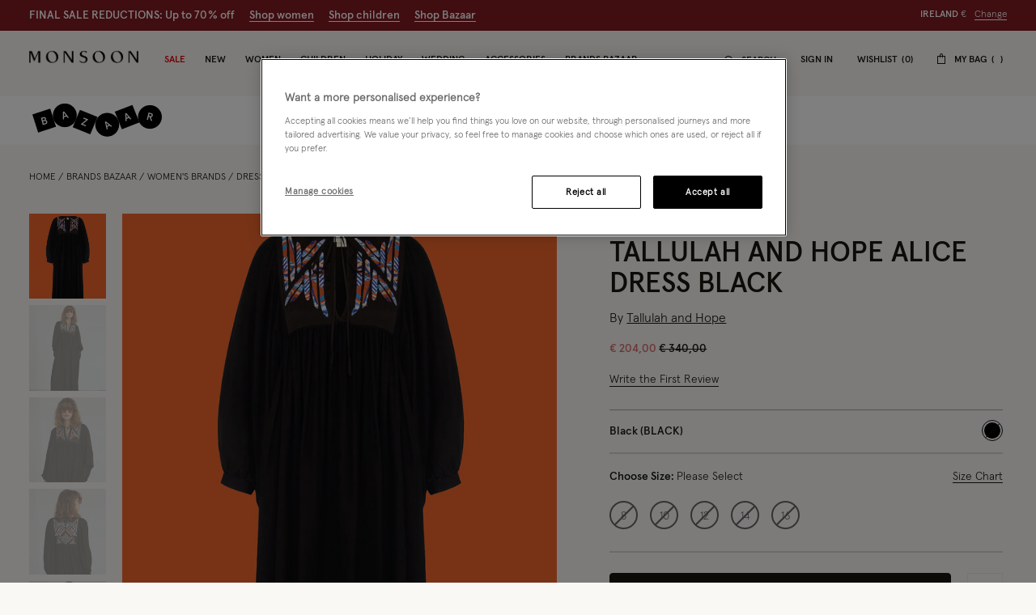

--- FILE ---
content_type: text/javascript; charset=utf-8
request_url: https://e.cquotient.com/recs/bdlv-monsoon-roi/product-to-product?callback=CQuotient._callback2&_=1768468276421&_device=mac&userId=&cookieId=abR04Ktli12JYoNReD7K1mqKpQ&emailId=&anchors=id%3A%3A450079%7C%7Csku%3A%3A%7C%7Ctype%3A%3A%7C%7Calt_id%3A%3A&slotId=customers-also-bought&slotConfigId=customers-also-bought%20-%20slot%20configuration&slotConfigTemplate=slots%2Frecommendation%2FproductRecomendationCarousel.isml&ccver=1.03&realm=BDLV&siteId=monsoon-roi&instanceType=prd&v=v3.1.3&json=%7B%22userId%22%3A%22%22%2C%22cookieId%22%3A%22abR04Ktli12JYoNReD7K1mqKpQ%22%2C%22emailId%22%3A%22%22%2C%22anchors%22%3A%5B%7B%22id%22%3A%22450079%22%2C%22sku%22%3A%22%22%2C%22type%22%3A%22%22%2C%22alt_id%22%3A%22%22%7D%5D%2C%22slotId%22%3A%22customers-also-bought%22%2C%22slotConfigId%22%3A%22customers-also-bought%20-%20slot%20configuration%22%2C%22slotConfigTemplate%22%3A%22slots%2Frecommendation%2FproductRecomendationCarousel.isml%22%2C%22ccver%22%3A%221.03%22%2C%22realm%22%3A%22BDLV%22%2C%22siteId%22%3A%22monsoon-roi%22%2C%22instanceType%22%3A%22prd%22%2C%22v%22%3A%22v3.1.3%22%7D
body_size: 83
content:
/**/ typeof CQuotient._callback2 === 'function' && CQuotient._callback2({"product-to-product":{"displayMessage":"product-to-product","recs":[],"recoUUID":"8035d7d2-8e54-463b-b89d-98e83bbdc5b5"}});

--- FILE ---
content_type: text/javascript; charset=utf-8
request_url: https://p.cquotient.com/pebble?tla=bdlv-monsoon-roi&activityType=viewProduct&callback=CQuotient._act_callback0&cookieId=abR04Ktli12JYoNReD7K1mqKpQ&userId=&emailId=&product=id%3A%3A450079%7C%7Csku%3A%3A%7C%7Ctype%3A%3Avgroup%7C%7Calt_id%3A%3A45007901&realm=BDLV&siteId=monsoon-roi&instanceType=prd&locale=en_IE&referrer=&currentLocation=https%3A%2F%2Fwww.monsoonlondon.com%2Fie%2Ftallulah-and-hope-alice-dress-black-45007901.html&ls=true&_=1768468276362&v=v3.1.3&fbPixelId=__UNKNOWN__&json=%7B%22cookieId%22%3A%22abR04Ktli12JYoNReD7K1mqKpQ%22%2C%22userId%22%3A%22%22%2C%22emailId%22%3A%22%22%2C%22product%22%3A%7B%22id%22%3A%22450079%22%2C%22sku%22%3A%22%22%2C%22type%22%3A%22vgroup%22%2C%22alt_id%22%3A%2245007901%22%7D%2C%22realm%22%3A%22BDLV%22%2C%22siteId%22%3A%22monsoon-roi%22%2C%22instanceType%22%3A%22prd%22%2C%22locale%22%3A%22en_IE%22%2C%22referrer%22%3A%22%22%2C%22currentLocation%22%3A%22https%3A%2F%2Fwww.monsoonlondon.com%2Fie%2Ftallulah-and-hope-alice-dress-black-45007901.html%22%2C%22ls%22%3Atrue%2C%22_%22%3A1768468276362%2C%22v%22%3A%22v3.1.3%22%2C%22fbPixelId%22%3A%22__UNKNOWN__%22%7D
body_size: 429
content:
/**/ typeof CQuotient._act_callback0 === 'function' && CQuotient._act_callback0([{"k":"__cq_uuid","v":"abR04Ktli12JYoNReD7K1mqKpQ","m":34128000},{"k":"__cq_bc","v":"%7B%22bdlv-monsoon-roi%22%3A%5B%7B%22id%22%3A%22450079%22%2C%22type%22%3A%22vgroup%22%2C%22alt_id%22%3A%2245007901%22%7D%5D%7D","m":2592000},{"k":"__cq_seg","v":"0~0.00!1~0.00!2~0.00!3~0.00!4~0.00!5~0.00!6~0.00!7~0.00!8~0.00!9~0.00","m":2592000}]);

--- FILE ---
content_type: text/javascript
request_url: https://www.monsoonlondon.com/on/demandware.static/Sites-monsoon-roi-Site/-/en_IE/v1768460715247/js/global/Share.js
body_size: 1032
content:
"use strict";(self.webpackChunkmnsn=self.webpackChunkmnsn||[]).push([[7902],{56588:function(e,t,n){function r(e){var t=setTimeout(function(){e(),t=0,e=null},arguments.length>1&&void 0!==arguments[1]?arguments[1]:0);return function(){t&&(clearTimeout(t),t=0,e=null)}}n.d(t,{A:function(){return r}})},78819:function(e,t,n){n.r(t),n.d(t,{default:function(){return y}});var r=n(91076),o=n(75451),i=n(56588),c=n(43047);function s(e){return s="function"==typeof Symbol&&"symbol"==typeof Symbol.iterator?function(e){return typeof e}:function(e){return e&&"function"==typeof Symbol&&e.constructor===Symbol&&e!==Symbol.prototype?"symbol":typeof e},s(e)}function u(e,t){for(var n=0;n<t.length;n++){var r=t[n];r.enumerable=r.enumerable||!1,r.configurable=!0,"value"in r&&(r.writable=!0),Object.defineProperty(e,l(r.key),r)}}function l(e){var t=function(e){if("object"!=s(e)||!e)return e;var t=e[Symbol.toPrimitive];if(void 0!==t){var n=t.call(e,"string");if("object"!=s(n))return n;throw new TypeError("@@toPrimitive must return a primitive value.")}return String(e)}(e);return"symbol"==s(t)?t:t+""}function a(e,t){return a=Object.setPrototypeOf?Object.setPrototypeOf.bind():function(e,t){return e.__proto__=t,e},a(e,t)}function f(){try{var e=!Boolean.prototype.valueOf.call(Reflect.construct(Boolean,[],function(){}))}catch(e){}return(f=function(){return!!e})()}function h(e){return h=Object.setPrototypeOf?Object.getPrototypeOf.bind():function(e){return e.__proto__||Object.getPrototypeOf(e)},h(e)}var y=function(e){!function(e,t){if("function"!=typeof t&&null!==t)throw new TypeError("Super expression must either be null or a function");e.prototype=Object.create(t&&t.prototype,{constructor:{value:e,writable:!0,configurable:!0}}),Object.defineProperty(e,"prototype",{writable:!1}),t&&a(e,t)}(l,e);var t,n,r=function(e){var t=f();return function(){var n,r=h(e);if(t){var o=h(this).constructor;n=Reflect.construct(r,arguments,o)}else n=r.apply(this,arguments);return function(e,t){if(t&&("object"==s(t)||"function"==typeof t))return t;if(void 0!==t)throw new TypeError("Derived constructors may only return object or undefined");return function(e){if(void 0===e)throw new ReferenceError("this hasn't been initialised - super() hasn't been called");return e}(e)}(this,n)}}(l);function l(){return function(e,t){if(!(e instanceof t))throw new TypeError("Cannot call a class as a function")}(this,l),r.apply(this,arguments)}return t=l,(n=[{key:"initCache",value:function(){this.selectors.shareBtn=this.element.querySelector(c.SHARE_BUTTON_SELECTOR),this.selectors.shareList=this.element.querySelector(c.SHARE_LIST_SELECTOR),this.selectors.copyLinkButton=this.element.querySelector(c.COPY_LINK_SELECTOR),this.selectors.shareUrl=this.element.querySelector(c.SHARE_URL_SELECTOR),this.selectors.message=this.element.querySelector(c.CONTAINER_COPY_LINK_MESSAGE_SELECTOR)}},{key:"renderMessage",value:function(){this.showElement(this.selectors.message),(0,i.A)(this.hideElement.bind(this,this.selectors.message),3e3)}},{key:"copyLink",value:function(e){e.preventDefault();var t=document.createElement("input");this.element.appendChild(t),t.value=decodeURIComponent(this.selectors.shareUrl.value),t.setSelectionRange(0,99999),t.select(),document.execCommand("copy"),this.element.removeChild(t),this.renderMessage()}},{key:"bindEvents",value:function(){(0,o.on)("click",this.selectors.shareBtn,this.hideShowShareList.bind(this)),(0,o.on)("click",this.selectors.copyLinkButton,this.copyLink.bind(this))}},{key:"hideShowShareList",value:function(){this.selectors.shareList.classList.toggle(c.HIDDEN)}},{key:"destroy",value:function(){(0,o.AU)("click",this.selectors.shareBtn),(0,o.AU)("click",this.selectors.copyLinkButton)}}])&&u(t.prototype,n),Object.defineProperty(t,"prototype",{writable:!1}),l}(r.A)}}]);

--- FILE ---
content_type: text/javascript; charset=utf-8
request_url: https://e.cquotient.com/recs/bdlv-monsoon-roi/viewed-recently?callback=CQuotient._callback1&_=1768468276382&_device=mac&userId=&cookieId=abR04Ktli12JYoNReD7K1mqKpQ&emailId=&anchors=id%3A%3A%7C%7Csku%3A%3A%7C%7Ctype%3A%3A%7C%7Calt_id%3A%3A&slotId=pdp-recently-viewed&slotConfigId=pdp-recently-viewed-default&slotConfigTemplate=slots%2Fproduct%2FrecentlyViewedCarousel.isml&ccver=1.03&realm=BDLV&siteId=monsoon-roi&instanceType=prd&v=v3.1.3&json=%7B%22userId%22%3A%22%22%2C%22cookieId%22%3A%22abR04Ktli12JYoNReD7K1mqKpQ%22%2C%22emailId%22%3A%22%22%2C%22anchors%22%3A%5B%7B%22id%22%3A%22%22%2C%22sku%22%3A%22%22%2C%22type%22%3A%22%22%2C%22alt_id%22%3A%22%22%7D%5D%2C%22slotId%22%3A%22pdp-recently-viewed%22%2C%22slotConfigId%22%3A%22pdp-recently-viewed-default%22%2C%22slotConfigTemplate%22%3A%22slots%2Fproduct%2FrecentlyViewedCarousel.isml%22%2C%22ccver%22%3A%221.03%22%2C%22realm%22%3A%22BDLV%22%2C%22siteId%22%3A%22monsoon-roi%22%2C%22instanceType%22%3A%22prd%22%2C%22v%22%3A%22v3.1.3%22%7D
body_size: 78
content:
/**/ typeof CQuotient._callback1 === 'function' && CQuotient._callback1({"viewed-recently":{"displayMessage":"viewed-recently","recs":[],"recoUUID":"2be6caff-1b5c-4c0e-8a1b-4be99eb99b2f"}});